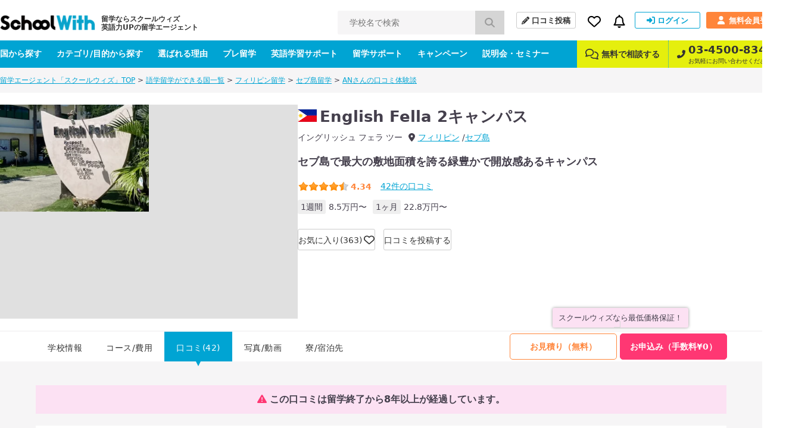

--- FILE ---
content_type: text/html; charset=UTF-8
request_url: https://schoolwith.me/reviews/39265
body_size: 13656
content:
<!DOCTYPE html>
<html lang="ja">
<head>
<meta charset="UTF-8">
<title>ANさんのEnglish Fella 2キャンパスの口コミ「楽しみつつ、英語のレベルアップ！」| スクールウィズ - 英語力UPの留学エージェント -</title>
<meta name="description" content="English Fella 2キャンパスに留学したANさんの口コミを掲載中。英語力UPの留学エージェントスクールウィズではEnglish Fella 2キャンパスへの留学のお見積り、お申込みの手続き＆サポートは完全無料です！">
<meta name="keywords" content="English Fella 2キャンパス,口コミ,ANさん">


<!-- openGlaphProtocol -->
<meta property="fb:app_id" content="322943254488087">
<meta property="og:title" content="ANさんのEnglish Fella 2キャンパスの口コミ「楽しみつつ、英語のレベルアップ！」| スクールウィズ - 英語力UPの留学エージェント -">
<meta property="og:type" content="website">
<meta property="og:url" content="https://schoolwith.me/reviews/39265">
<meta property="og:site_name" content="スクールウィズ">
<meta property="og:description" content="English Fella 2キャンパスに留学したANさんの口コミを掲載中。英語力UPの留学エージェントスクールウィズではEnglish Fella 2キャンパスへの留学のお見積り、お申込みの手続き＆サポートは完全無料です！">
<meta property="og:image" content="https://d21hrr2lgpdozs.cloudfront.net/image/school/PH00036/640x460/060c7fbdfd176d36aa8e553cf718ab32.webp?v=1724433721">
<!-- /openGlaphProtocol -->
<link rel="stylesheet" type="text/css" href="https://d21hrr2lgpdozs.cloudfront.net/pc/css/style.css"/><link rel="preload" type="text/css" href="https://d21hrr2lgpdozs.cloudfront.net/lib/fontawesome/css/all.min.css" as="style"/><link rel="preload" type="text/css" href="https://d21hrr2lgpdozs.cloudfront.net/lib/fontello/css/fontello.css" as="style"/><script type="text/javascript" src="https://d21hrr2lgpdozs.cloudfront.net/lib/jquery.js"></script><script type="text/javascript" src="https://d21hrr2lgpdozs.cloudfront.net/lib/fontawesome/js/all.min.js" async="async"></script><link rel="stylesheet" type="text/css" href="https://d21hrr2lgpdozs.cloudfront.net/pc/css/scroll-hint.min.css"/><script type="text/javascript" src="https://d21hrr2lgpdozs.cloudfront.net/pc/js/scroll-hint.min.js"></script>
	<link rel="shortcut icon" href="https://d21hrr2lgpdozs.cloudfront.net/favicon.png">
	<link rel="apple-touch-icon" href="https://d21hrr2lgpdozs.cloudfront.net/common/images/ios/apple-touch-icon.png">
    <meta name="theme-color" content="#09a3ca">
	<script>
        var UserData = {
			            id: 0, name: ''
			        };
	</script>
<script type="text/javascript" src="https://www.googletagservices.com/tag/js/gpt.js" async="async"></script><link rel="stylesheet" type="text/css" href="https://d21hrr2lgpdozs.cloudfront.net/lib/webicon/webicon.css"/><!-- Preconnect to required origins -->
<link rel="preconnect" href="https://t.afi-b.com">
<link rel="preconnect" href="https://s.yimg.jp">
<link rel="preconnect" href="https://tr.line.me/">
<link rel="preconnect" href="https://go.schoolwith.me">
<link rel="preconnect" href="https://r.moshimo.com">
<link rel="preconnect" href="https://d.line-scdn.net">
<link rel="preconnect" href="https://googleads.g.doubleclick.net">
<link rel="canonical" href="https://schoolwith.me/reviews/39265">
<script src="//statics.a8.net/a8sales/a8sales.js"></script>
</head>
<body id="SW-REVIEW">
<div id="Wrapper">
    <header>
    <div class="main-nav">
        <div class="main-nav-inner">
            <div class="main-nav-left">
                <div class="main-nav__logo"><a href="/" class="main-nav__logo-link"><span class="main-nav__logo-caption">留学ならスクールウィズ<br>英語力UPの留学エージェント</span><img src="https://d21hrr2lgpdozs.cloudfront.net/common/images/logo.png" class="main-nav__logo-image" alt="スクールウィズ" itemprop="logo" loading="lazy"/></a></div>                <div class="main-nav__search">
                    <form action="/search/schools/result" id="SchoolViewForm" method="post" accept-charset="utf-8"><div style="display:none;"><input type="hidden" name="_method" value="POST"/><input type="hidden" name="data[_Token][key]" value="2a026aeb77069bca0264953b20be8f4948350afd325e934ec292d408a6eb37bc35632fc3987feb3273807b9f95f0e8d607fdc7865e28dd096177afae805f68a8" id="Token1873785020" autocomplete="off"/></div>                    <input name="data[School][search_school_name]" placeholder="学校名で検索" id="SchoolSearchSchoolName" class="js-search-school-name main-nav__search-input" list="school-list" autocomplete="on" maxlength="255" type="text"/>                    <button class="main-nav__search-button" type="submit"><i class="pl10 pr10 fa-lg fas fa-search"></i></button>                    <div style="display:none;"><input type="hidden" name="data[_Token][fields]" value="1a7753d70628d849edf3dab04b1014db60322d8d%3A" id="TokenFields1722383873" autocomplete="off"/><input type="hidden" name="data[_Token][unlocked]" value="" id="TokenUnlocked1061488873" autocomplete="off"/></div></form>                </div>
            </div>
            <div class="main-nav-right">
                <div class="main-nav-right-row">
                    <a class="main-nav-right__item main-nav__post-review" href="/reviews/check">
                        <i class="main-nav__post-review-icon fas fa-pencil-alt"></i>口コミ投稿
                    </a>
                    <div class="main-nav-right__item main-nav__favorite">
                        <a class="main-nav__favorite-link">
                            <i class="main-nav__favorite-icon far fa-heart"></i>
                        </a>
                        <span class="main-nav__favorite-list__balloon-tip"></span>
                        <div class="main-nav__favorite-list">
                            <div class="main-nav__favorite-list__item">
                                <span class="main-nav__favorite-list__item-heading">お気に入り</span>
                                                            </div>
                                                            <div class="main-nav__favorite-list__item">
                                    <a href="/auth/login" class="main-nav__favorite-list__item-link">ログインしてお気に入りを見る</a>
                                </div>
                                                        <div class="main-nav__favorite-list__item">
                                <span class="main-nav__favorite-list__item-heading">閲覧履歴</span>
                            </div>

                                                            <div class="main-nav__favorite-list__item">
                                    <p>最近閲覧した学校の履歴はありません。</p>
                                </div>
                                                    </div>
                    </div>
                                        <div class="main-nav-right__item main-nav__notification">
                        <a class="main-nav__notification-link">
                            <i class="main-nav__notification-icon far fa-bell"></i>
                            <span class="main-nav__notification-badge main-nav__notification-badge--none"></span>
                        </a>
                        <span class="main-nav__notification-list__balloon-tip"></span>
                        <div class="main-nav__notification-list">
	                                                    <p class="main-nav__notification-list__item-heading">新着の通知</p>
                            <p class="main-nav__notification-list__item un-login"><a href="/auth/login">ログインして新着の通知を見る ></a></p>
                                                    </div>
                    </div>
                                            <a class="main-nav-right__item main-nav__sign-in" href="/auth/login">
                            <i class="main-nav__sign-in-icon fas fa-sign-in-alt"></i>ログイン
                        </a>
                        <a class="main-nav-right__item main-nav__sign-up" href="/users">
                            <i class="main-nav__sign-up-icon fas fa-user"></i>無料会員登録
                        </a>
                                    </div>
            </div>
        </div>
    </div>
    <div class="sub-nav">
        <div class="sub-nav-inner">
            <div class="sub-nav-left">
                <div class="sub-nav__drop-down-menu">
                    <a class="sub-nav-left__link" href="/countries">国から探す</a>
                    <div class="sub-nav__drop-down-menu__menu sub-nav__country">
                        <div class="sub-nav__drop-down-menu__menu-inner">
                                                                                        <div class="sub-nav__country-item">
                                    <a class="sub-nav__country-link" href="/countries/PH">
                                        <span class="spr spr-c-s-circle-ph"></span>
                                        <span class="sub-nav__country-text">フィリピン</span>
                                    </a>
                                </div>
                                                            <div class="sub-nav__country-item">
                                    <a class="sub-nav__country-link" href="/countries/US">
                                        <span class="spr spr-c-s-circle-us"></span>
                                        <span class="sub-nav__country-text">アメリカ</span>
                                    </a>
                                </div>
                                                            <div class="sub-nav__country-item">
                                    <a class="sub-nav__country-link" href="/countries/CA">
                                        <span class="spr spr-c-s-circle-ca"></span>
                                        <span class="sub-nav__country-text">カナダ</span>
                                    </a>
                                </div>
                                                            <div class="sub-nav__country-item">
                                    <a class="sub-nav__country-link" href="/countries/AU">
                                        <span class="spr spr-c-s-circle-au"></span>
                                        <span class="sub-nav__country-text">オーストラリア</span>
                                    </a>
                                </div>
                                                            <div class="sub-nav__country-item">
                                    <a class="sub-nav__country-link" href="/countries/UK">
                                        <span class="spr spr-c-s-circle-uk"></span>
                                        <span class="sub-nav__country-text">イギリス</span>
                                    </a>
                                </div>
                                                            <div class="sub-nav__country-item">
                                    <a class="sub-nav__country-link" href="/countries/NZ">
                                        <span class="spr spr-c-s-circle-nz"></span>
                                        <span class="sub-nav__country-text">ニュージーランド</span>
                                    </a>
                                </div>
                                                            <div class="sub-nav__country-item">
                                    <a class="sub-nav__country-link" href="/countries/IE">
                                        <span class="spr spr-c-s-circle-ie"></span>
                                        <span class="sub-nav__country-text">アイルランド</span>
                                    </a>
                                </div>
                                                            <div class="sub-nav__country-item">
                                    <a class="sub-nav__country-link" href="/countries/MT">
                                        <span class="spr spr-c-s-circle-mt"></span>
                                        <span class="sub-nav__country-text">マルタ</span>
                                    </a>
                                </div>
                                                        <div class="sub-nav__country-item btn-matchings">
                                <a class="sub-nav__country-link" target="_blank" rel="noopener" href="/matchings">
                                    <span class="btn-matchings_text1">国や都市選び迷ったら</span>
                                    <span class="btn-matchings_text2">オススメの国・都市診断 ></span>
                                </a>
                            </div>
                        </div>
                    </div>
                </div>
                <div class="sub-nav__drop-down-menu">
                    <a class="sub-nav-left__link" href="/types">カテゴリ/目的から探す</a>
                    <div class="sub-nav__drop-down-menu__menu sub-nav__category">
                        <div class="sub-nav__drop-down-menu__menu-inner">
                            <div class="sub-nav__category-item">
                                <a class="sub-nav__category-link sub-nav__category-link--demogra" href="/purposes">
                                    <span>先輩データから<br>留学先を探す<span class="fas fa-arrow-right ml5"></span></span>
                                </a>
                            </div>
                            <div class="sub-nav__category-item">
                                <a class="sub-nav__category-link sub-nav__category-link--purpose" href="/purposes/schools">
                                    <span>留学の目的から<br>留学先を探す<span class="fas fa-arrow-right ml5"></span></span>
                                </a>
                            </div>
                            <div class="sub-nav__category-item">
                                <a class="sub-nav__category-link sub-nav__category-link--category" href="/category/schools">
                                    <span>学校の特徴から<br>留学先を探す<span class="fas fa-arrow-right ml5"></span></span>
                                </a>
                            </div>
                            <div class="sub-nav__category-item">
                                <a class="sub-nav__category-link sub-nav__category-link--search" href="/search/schools">
                                    <span>条件を指定して<br>検索する<span class="fas fa-arrow-right ml5"></span></span>
                                </a>
                            </div>
                        </div>
                    </div>
                </div>
                <a class="sub-nav-left__link" href="/merit">選ばれる理由</a>
                <a class="sub-nav-left__link" href="/pre_ryugaku">プレ留学</a>
                <a class="sub-nav-left__link" href="/english_support">英語学習サポート</a>
                <a class="sub-nav-left__link" href="/support_menu">留学サポート</a>
                <a class="sub-nav-left__link" href="/campaigns">キャンペーン</a>
                <a class="sub-nav-left__link" href="/seminars">説明会・セミナー</a>
            </div>
            <div class="sub-nav-right">
                <a class="sub-nav-right__link" href="/supports#anker-2">
                    <i class="mr5 far fa-comments fa-lg"></i>
                    無料で相談する
                </a>
                <a class="sub-nav-right__link" href="tel:03-4500-8346">
                    <i class="sub-nav-right__icon-phone fas fa-phone-alt"></i>
                    <span class="sub-nav-right__column">
                        <span class="sub-nav-right__link--large">03-4500-8346</span>
                        <span class="sub-nav-right__link--small">お気軽にお問い合わせください。</span>
                    </span>
                </a>
            </div>
        </div>
    </div>
	</header>
<script>
    $(function () {
        SW.SchoolNameSuggest();
    });
</script>	<script type="application/ld+json">
{
    "@context": "http://schema.org",
    "@type": "BreadcrumbList",
    "itemListElement": [
        {
            "@type": "ListItem",
            "position": 1,
            "item": {
                "@id": "https://schoolwith.me/",
                "name": "留学エージェント「スクールウィズ」TOP"
            }
        },
        {
            "@type": "ListItem",
            "position": 2,
            "item": {
                "@id": "https://schoolwith.me/countries",
                "name": "語学留学ができる国一覧"
            }
        },
        {
            "@type": "ListItem",
            "position": 3,
            "item": {
                "@id": "https://schoolwith.me/countries/PH",
                "name": "フィリピン留学"
            }
        },
        {
            "@type": "ListItem",
            "position": 4,
            "item": {
                "@id": "https://schoolwith.me/areas/1",
                "name": "セブ島留学"
            }
        },
        {
            "@type": "ListItem",
            "position": 5,
            "item": {
                "@id": "https://schoolwith.me/reviews/39265",
                "name": "ANさんの口コミ体験談"
            }
        }
    ]
}
</script>
<div class="l-sitepath"><ul class="l-sitepath-inner"><li><a href="/">留学エージェント「スクールウィズ」TOP</a> &gt; </li><li><a href="/countries">語学留学ができる国一覧</a> &gt; </li><li><a href="/countries/PH">フィリピン留学</a> &gt; </li><li><a href="/areas/1">セブ島留学</a> &gt; </li><li><a href="/reviews/39265">ANさんの口コミ体験談</a></li></ul></div>			
	<div class="school-header">
	<div class="school-header-inner">
		        <div class="school-header-body ">
            <div class="school-header-catch">
                <img src="https://d21hrr2lgpdozs.cloudfront.net/image/school/PH00036/640x480/060c7fbdfd176d36aa8e553cf718ab32.webp?v=1724433721" loading="lazy" alt=""/>                            </div>
            <div class="s-data">
                <div class="school-header-head cf">
                    <div class="rect">
                                                    <div class="school-header-name mb10"><span class="spr spr-c-s-square-ph mr5"></span><span>English Fella 2キャンパス</span></div>
                                                <ul class="school-header-english">
                            <li class="mr10">イングリッシュ フェラ ツー</li>
                            <li><i class="fas fa-map-marker-alt"></i><a href="/countries/PH" class="ml5">フィリピン</a></li>
                            <li><a href="/areas/1">セブ島</a></li>
                        </ul>
                    </div>
                </div>

                <p class="fs18 fwb mb20 lh15">セブ島で最大の敷地面積を誇る緑豊かで開放感あるキャンパス</p>                <div class="school-header-rating">
                    <div class="school-header-point m-star mr15 mb5"><span class="star star-s score-9"></span><span class="score">4.34</span></div>
                    <div class="school-header-review"><a href="/schools/review/36"><span>42</span>件の口コミ</a></div>
                </div>
                <ul class="school-minimum-info">
                    	                    <li><span>1週間</span>8.5万円〜</li>
                        <li><span>1ヶ月</span>22.8万円〜</li>
                                    </ul>


                <div class="school-header-mylist-btn">
                                            <span class="js-login" data-value="school_bookmark">お気に入り(363)<i class="far fa-heart fa-lg icon"></i></span>
                                                                <div class="js-mylist-panel school-header-mylist-btn-tip">
                            <p class="fs11">行きたい学校リストに追加すると<br>
                                新しいキャンペーンや口コミをお知らせします！</p>
                            <div class="tac mt5"><span class="js-mylist-panel-btn m-btn size-xxs fs10 color-blue">&times; 閉じる</span></div>
                        </div>
                        <script>$(function(){SW.School.MylistPanel()});</script>
                                    </div>
                <div class="school-header-review-btn"><a href="/reviews/check?countryId=1&schoolId=36&areaId=1" class="size-xs">口コミを投稿する</a></div>
            </div>
        </div>
    </div>
</div>
<script type="application/ld+json">
{
    "@context": "http://schema.org",
    "@type": "LocalBusiness",
    "name": "English Fella 2キャンパス",
    "@id": "#SchoolCourse",
    "image": "https://d21hrr2lgpdozs.cloudfront.net/image/school/PH00036/640x460/060c7fbdfd176d36aa8e553cf718ab32.webp?v=1724433721",
    "telephone": "Not Available",
    "address": {
        "@type": "PostalAddress",
        "addressCountry": "PH",
        "addressLocality": "Republic of the Philippines",
        "addressRegion": "セブ州"
    },
    "aggregateRating": {
        "@type": "AggregateRating",
        "ratingValue": "4.34",
        "ratingCount": "42"
    },
    "priceRange": "1ヶ月:22.8万円〜 1週間:8.5万円〜"
}
</script><div class="school-header-menu" id="nav">
	<div class="school-header-menu-inner">
		            <p class="bestprice-info">スクールウィズなら最低価格保証！</p>
				<div class="school-navi school-navi-plan-a" id="jnavi">
	<ul class="school-navi-content cf">
		<li class=""><a href="/schools/36">学校情報</a></li>
		<li class=""><a href="/schools/curriculum/36">コース/費用</a></li>
		<li class="s-cur"><a href="/schools/review/36">口コミ(42)</a></li>
		<li class=""><a href="/schools/photo_movie/photo/36">写真/動画</a></li>
				<li class=""><a href="/schools/stay/36">寮/宿泊先</a></li>
			</ul>
    <div class="apply-box">
        <ul class="apply-btn cf">
            <li class="s-application"><a href="/applications/register/36">お見積り（無料）</a></li>
            <li class="s-f-application"><a href="/applications/f_register/36">お申込み（手数料¥0）</a></li>
        </ul>
    </div>
</div>
	</div>
</div>
<script type="text/javascript" src="https://d21hrr2lgpdozs.cloudfront.net/lib/ScrollMagic.min.js"></script>
    <div class="bg-grey pt40 pb60">
        <div class="full-wrap">
                        <script type="application/ld+json">
{
    "@context": "http://schema.org",
    "@type": "Review",
    "datePublished": "2017-09-27T21:14:29+09:00",
    "itemReviewed": {
        "@type": "LocalBusiness",
        "name": "English Fella 2キャンパス",
        "image": "https://d21hrr2lgpdozs.cloudfront.net/image/school/PH00036/640x460/060c7fbdfd176d36aa8e553cf718ab32.webp?v=1724433721",
        "url": "https://schoolwith.me/school/36"
    },
    "reviewBody": "【総評コメント】<br />\r\n　カナダに短期留学したことはありましたが、将来長期で留学したかったので、IELTS対策のためにおもいきって、フィリピンに留学してみました。一日かなりの授業や自習があり、ついていけるのだろうかと着く前はとても緊張してました。しかし、５週間快適に過ごすことができました。第一に、先生です。先生たちはとてもフレンドリーでした。授業もＩＥＬTSにそったものであったので、勉強がはかどりました。自分のレベルにあった学習をすることができ、英語力の向上につながりました。第二に、友人の存在です。勉強だけでなく、旅行など一緒に楽しめました。日本人だけでなく、たくさんの台湾人や韓国人の友人を作ることもできました。たくさんの素晴らしい人に恵まれ、英語力も伸ばせたいい留学でした。<br />\r\n<br />\r\n<br />\r\n【その他、この学校について特筆すべき点は？】<br />\r\n　ジムやプールなども一通り揃っていて短期なら学校内でも十分楽しめると思います。<br />\r\n<br />\r\n<br />\r\n【実りある留学生活を過ごすためのポイントは？】<br />\r\n　英語に関しては、語彙力を自分でつけないと力が伸びづらいです。授業だけに甘んじるのではなく、具体的な目標（試験のスコアなど）を立ててから行った方がより充実すると思います。<br />\r\n<br />\r\n",
    "author": {
        "@type": "Person",
        "name": "AN"
    },
    "reviewRating": {
        "@type": "Rating",
        "ratingValue": "4.00"
    }
}
</script>    <p class="review-alert mb20 fs16 tac"><i class="fas fa-exclamation-triangle icon"></i>この口コミは留学終了から8年以上が経過しています。</p>
<div class="review-wrapper">
    <div class="review-header">
        <div class="left mr10"><img class="review-author-image" src="https://d21hrr2lgpdozs.cloudfront.net/image/user/20170418215018_5c77ac681a714787791e50d8a22d67f5.png" alt="" width="50"></div>
        <div class="rect">
            <h1 class="review-title">楽しみつつ、英語のレベルアップ！</h1>
            <div class="review-header-data-wrap">
                <ul class="review-header-data">
                                        <li class="review-author mr0 pr0">ANさんの口コミ(男性/10代/大学2年生)</li>
                    <li class="review-date pr0" content="2017-09-27 21:14:29"><span class="far fa-calendar-alt mr5"></span>2017年09月27日</li>
                </ul>
                                    <ul class="review-header-data">
                        	                        		                        <li class="m-review-list-sw fs12">
			                        			                        スクールウィズ申込者		                        </li>
	                                                	                                                	                                                	                                                                    </ul>
                            </div>
        </div>
    </div>
    <div class="review-body box">
        <div class="review-data">
            <div class="mb10 m-star"><span class="star star-l score-8 mr5"></span><span class="score">4.00</span></div>
            <ul class="review-data-list">
                                    <li><span>部屋</span>3人部屋</li>
                                <li><span>期間</span>5週間(2017年08月〜2017年09月)</li>
	            <li><span>目的</span>TOEIC等の試験対策のため</li>
            </ul>
        </div>
        <div class="review-english">
            <p class="english-ttl">
                                    英語レベル
                            </p>
            <div class="level-text before-level">
                <p><span class="level-color mr10"><span class="fs14 mr5">LEVEL</span><span class="fs20">5</span></span>文法をほぼ理解し、自由に扱える</p>
		                            <p>TOEIC <span class="fwb">-</span> | TOEFL <span class="fwb">-</span> | IELTS <span class="fwb">4.5</span></p>
		                    </div>
            <div class="level-text">
		                            <p><span class="level-color mr10"><span class="fs14 mr5">LEVEL</span><span class="fs20">5</span></span>文法をほぼ理解し、自由に扱える</p>
		        		                            <p>TOEIC <span class="fwb">-</span> | TOEFL <span class="fwb">-</span> | IELTS <span class="fwb">5.5</span></p>
		                    </div>
        </div>

        <div class="review-comment mb40">
            <h2 class="review-head">項目別評価 / コメント</h2>
            <div class="review-rating">
                <ul class="review-rating-list mb20 mt8">
			                                <li>
                            <span class="review-rating-list-title">授業・カリキュラム</span>
                            <div class="review-rating-list-star m-star"><span class="star star-s score-8 mr5"></span><span class="score">4.00</span></div>
                        </li>
                        <li>
                            <span class="review-rating-list-title">講師</span>
                            <div class="review-rating-list-star m-star"><span class="star star-s score-8 mr5"></span><span class="score">4.00</span></div>
                        </li>
                        <li>
                            <span class="review-rating-list-title">運営・スタッフ対応</span>
                            <div class="review-rating-list-star m-star"><span class="star star-s score-6 mr5"></span><span class="score">3.00</span></div>
                        </li>
                        <li>
                            <span class="review-rating-list-title">食事</span>
                            <div class="review-rating-list-star m-star"><span class="star star-s score-6 mr5"></span><span class="score">3.00</span></div>
                        </li>
                        <li>
                            <span class="review-rating-list-title">施設・設備</span>
                            <div class="review-rating-list-star m-star"><span class="star star-s score-7 mr5"></span><span class="score">3.50</span></div>
                        </li>
                        <li>
                            <span class="review-rating-list-title">インターネット</span>
                            <div class="review-rating-list-star m-star"><span class="star star-s score-4 mr5"></span><span class="score">2.00</span></div>
                        </li>
			                        </ul>
		        			        				        					                                    <div class="review-rating-comment">
                                <div class="review-rating-comment-col mb15">
                                    <h3 class="review-rating-comment-title">授業・カリキュラム</h3>
                                    <p class="review-rating-comment-text">ＩＥＬＴＳに特化していたので、短期で集中できた。</p>
                                </div>
                            </div>
				        					                                    <div class="review-rating-comment">
                                <div class="review-rating-comment-col mb15">
                                    <h3 class="review-rating-comment-title">講師の質・教え方</h3>
                                    <p class="review-rating-comment-text">先生たちが各自のレベルに合わせて、話をしてくれるのでとてもよかった。</p>
                                </div>
                            </div>
				        					        					        					        					        			        		                    </div>
        </div>
        <div class="review-comment">
            <h2 class="review-head">総評コメント</h2>
            <div class="review-text">
                                                        <p class="mb30">【総評コメント】<br />
　カナダに短期留学したことはありましたが、将来長期で留学したかったので、IELTS対策のためにおもいきって、フィリピンに留学してみました。一日かなりの授業や自習があり、ついていけるのだろうかと着く前はとても緊張してました。しかし、５週間快適に過ごすことができました。第一に、先生です。先生たちはとてもフレンドリーでした。授業もＩＥＬTSにそったものであったので、勉強がはかどりました。自分のレベルにあった学習をすることができ、英語力の向上につながりました。第二に、友人の存在です。勉強だけでなく、旅行など一緒に楽しめました。日本人だけでなく、たくさんの台湾人や韓国人の友人を作ることもできました。たくさんの素晴らしい人に恵まれ、英語力も伸ばせたいい留学でした。<br />
<br />
<br />
【その他、この学校について特筆すべき点は？】<br />
　ジムやプールなども一通り揃っていて短期なら学校内でも十分楽しめると思います。<br />
<br />
<br />
【実りある留学生活を過ごすためのポイントは？】<br />
　英語に関しては、語彙力を自分でつけないと力が伸びづらいです。授業だけに甘んじるのではなく、具体的な目標（試験のスコアなど）を立ててから行った方がより充実すると思います。<br />
<br />
</p>

                                        <div class="overlay" id="overlay">
                        <p class="modal-close-btn" id="close-btn"></p>
                    </div>
                    <div class="modal" id="modal">
                        <div class="slide-wrap">
                            <ul class="slick-slider">
                                                            </ul>
                        </div>
                        <div class="arrows"></div>
                    </div>

                            </div>
        </div>

                    <div class="review-refer">
                                    <span class="mr15">この口コミは参考になりましたか？</span>
                                <a class="js-reference review-refer-btn mr5" href="/favoritereviews/add/39265" rel="nofollow"><span class="far fa-thumbs-up mr5"></span>参考になった！</a>
            </div>
            </div>
</div>


<div class="review_announcement">
    <p class="fs14 fcNote">この口コミは AN さんが留学された当時の主観的なご意見・ご感想であり、
        学校の提供するサービスを客観的に評価するものではありません。
        あくまでも学校選定の一つの参考としてご活用ください。
        現在と異なる場合がありますので、最新の情報は<a href="/supports/register">お問い合わせ</a>ください。
        詳しくは口コミに対する <a href="/reviewpolicy">口コミ運営ポリシー</a>をご覧ください。</p>
</div>

    <div class="box mb10">
        <h2 class="mb40 fs28 fwb tac">English Fella 2の他の口コミ</h2>
        <div class="m-review-list wrap mb40">
                                            <div class="m-review-list-item">
	<a href="/reviews/35427">
		<div class="m-review-list-thumb"><img src="https://d21hrr2lgpdozs.cloudfront.net/image/default/male_50.png" width="60" alt=""></div>
		<div class="m-review-list-data">
			<div class="m-review-list-data-post">
				<div class="m-star mr10"><span class="star star-s score-9"></span><span class="score">4.50</span></div>
                <div class="m-review-list-status">男性/20代<span class="m-review-list-week">11週間</span></div>
                <div class="m-review-list-badge">
                    <ul>
																																																										                    </ul>
                </div>
            </div>

			<div class="m-review-list-data-top">
				<h2 class="m-review-list-data-title">講師のレベルが非常に高いと思います。</h2>
				<p class="m-review-list-data-text">今回の留学で一番満足した点は、講師の皆さんが私の希望にとことん付き合ってくれたことでした。

私はこのフィリピン留学の後には海外の医療系の大...</p>
			</div>
		</div>
	</a>
    <i class="fas fa-chevron-right icon"></i>
</div>                                            <div class="m-review-list-item">
	<a href="/reviews/33035">
		<div class="m-review-list-thumb"><img src="https://d21hrr2lgpdozs.cloudfront.net/image/default/male_30.png" width="60" alt=""></div>
		<div class="m-review-list-data">
			<div class="m-review-list-data-post">
				<div class="m-star mr10"><span class="star star-s score-9"></span><span class="score">4.50</span></div>
                <div class="m-review-list-status">男性/20代<span class="m-review-list-week">12週間</span></div>
                <div class="m-review-list-badge">
                    <ul>
																																																										                    </ul>
                </div>
            </div>

			<div class="m-review-list-data-top">
				<h2 class="m-review-list-data-title">英語を使う楽しさを学びました</h2>
				<p class="m-review-list-data-text">【総評コメント】
マンツーマン授業が充実していますし、先生方も自分の弱点を分かっていてそれに合った教え方をしてくれるので分かりやすいですし、授...</p>
			</div>
		</div>
	</a>
    <i class="fas fa-chevron-right icon"></i>
</div>                                            <div class="m-review-list-item">
	<a href="/reviews/33039">
		<div class="m-review-list-thumb"><img src="https://d21hrr2lgpdozs.cloudfront.net/image/default/female_30.png" width="60" alt=""></div>
		<div class="m-review-list-data">
			<div class="m-review-list-data-post">
				<div class="m-star mr10"><span class="star star-s score-8"></span><span class="score">4.00</span></div>
                <div class="m-review-list-status">女性/20代<span class="m-review-list-week">24週間</span></div>
                <div class="m-review-list-badge">
                    <ul>
																																																										                    </ul>
                </div>
            </div>

			<div class="m-review-list-data-top">
				<h2 class="m-review-list-data-title">英語を本気で勉強する人はFellaがおすすめ</h2>
				<p class="m-review-list-data-text">【総評コメント】
勉強を本気で勉強したい人にぴったりだと思う。学校をでればすぐにお店があったり、買い物には困らない学校も多々あるが、あくまで英...</p>
			</div>
		</div>
	</a>
    <i class="fas fa-chevron-right icon"></i>
</div>                    </div>
        <p class="review-all-btn"><a href="/schools/review/36">English Fella 2キャンパスの口コミを全て見る<i class="fas fa-chevron-right ml5"></i></a></p>
    </div>
                <div class="school__cv-box school__cv-box--wide bg-pink pt60 pb40 pl65 pr65 mt60">
        <h2 class="mb20 fs28 fwb tac">お申込み・お見積りはこちらから</h2>
        <p class="fs20 mb20">＼スクールウィズなら最低価格保証／</p>
        <ul class="list">
            <li class="btn"><a href="/applications/register/36">お見積り（無料）</a></li>
            <li class="btn btn--f-register"><a href="/applications/f_register/36">お申込み（手数料¥0）</a></li>
        </ul>
        <p class="apply-merit mb0">
            <a href="/merit">スクールウィズで申し込むメリット</a>
            <a href="/bestprice" class="ml20">最低価格保証について見る</a>
        </p>
    </div>

        </div>
    </div>
    
<div class="bg-white">
    <div class="full-wrap learning-content pt60 pb60">
        <h2 class="fs28 fwb tac mb40">学習内容から語学学校を探す</h2>
	    		    <div class="box">
			    <p class="title">試験対策</p>
			    <ul class="list">
				    					    <li class="item"><i class="fas fa-caret-right icon"></i><a href="/category/schools/toeic">TOEIC対策コース</a></li>
				    					    <li class="item"><i class="fas fa-caret-right icon"></i><a href="/category/schools/ielts">IELTS対策コース</a></li>
				    					    <li class="item"><i class="fas fa-caret-right icon"></i><a href="/category/schools/toefl">TOEFL対策コース</a></li>
				    					    <li class="item"><i class="fas fa-caret-right icon"></i><a href="/category/schools/cambridge">ケンブリッジ英検対策コース</a></li>
				    					    <li class="item"><i class="fas fa-caret-right icon"></i><a href="/category/schools/gre">GRE対策コース</a></li>
				    					    <li class="item"><i class="fas fa-caret-right icon"></i><a href="/category/schools/gmat">GMAT対策コース</a></li>
				    			    </ul>
		    </div>
	    		    <div class="box">
			    <p class="title">仕事</p>
			    <ul class="list">
				    					    <li class="item"><i class="fas fa-caret-right icon"></i><a href="/category/schools/business">ビジネス英語コース</a></li>
				    					    <li class="item"><i class="fas fa-caret-right icon"></i><a href="/category/schools/internship">海外インターンシップコース</a></li>
				    					    <li class="item"><i class="fas fa-caret-right icon"></i><a href="/category/schools/it">ITコース</a></li>
				    					    <li class="item"><i class="fas fa-caret-right icon"></i><a href="/category/schools/barista">バリスタコース</a></li>
				    					    <li class="item"><i class="fas fa-caret-right icon"></i><a href="/category/schools/working_holiday_course">ワーキングホリデー対策コース</a></li>
				    					    <li class="item"><i class="fas fa-caret-right icon"></i><a href="/category/schools/medical">医療英語コース</a></li>
				    			    </ul>
		    </div>
	    		    <div class="box">
			    <p class="title">その他</p>
			    <ul class="list">
				    					    <li class="item"><i class="fas fa-caret-right icon"></i><a href="/category/schools/golf">ゴルフコース</a></li>
				    					    <li class="item"><i class="fas fa-caret-right icon"></i><a href="/category/schools/traveller">旅人のための旅行英会話コース</a></li>
				    					    <li class="item"><i class="fas fa-caret-right icon"></i><a href="/category/schools/univ_going">大学進学準備コース</a></li>
				    			    </ul>
		    </div>
	        </div>
</div>
    <div class="sw-merit-box">
    <h2 class="sw-merit-box__title">英語力アップの留学エージェントなら<br>スクールウィズ</h2>
    <ul class="sw-merit-box__list">
        <li class="sw-merit-box__item"><span class="label"></span><span
                    class="txt"><span class="fs14">＼初心者から上級者まで／</span>
                <br>留学前の英語スクール「
                <img src="https://d21hrr2lgpdozs.cloudfront.net/cloud_storages/76fd2084-a29c-44fe-becc-59adfa03459d.webp" class="img" alt="プレ留学" loading="lazy"/> 」<br><span class="fs14 fwn">留学シーンに合わせた英語を短期集中で学べる！</span></span></li>
        <li class="sw-merit-box__item"><span class="label"></span><span class="txt">留学の不安をワクワクに！<br>留学生限定の無料コミュニティ<br>「留学フレンズ」</span>
        </li>
        <li class="sw-merit-box__item"><span class="label"></span><span class="txt">「カスタム留学プラン」で<br>1万通り以上から自分好みの<br>プランが見つかる！</span>
        </li>
        <li class="sw-merit-box__item"><span class="label"></span><span
                    class="txt">経験豊富な留学カウンセラー！<br>英語力UPの留学プランを<br>ご提案</span></li>
        <li class="sw-merit-box__item"><span class="label"></span><span class="txt">業界最安値！<br>代理店手数料0円&<br>最低価格保証でお得に留学</span>
        </li>
        <li class="sw-merit-box__item"><span class="label"></span><span
                    class="txt">安心安全、<br>充実の留学サポート体制</span></li>
        <li class="sw-merit-box__item"><span class="label"></span><span class="txt">スマホで相談から<br>手続きまで完結！</span>
        </li>
    </ul>
    <p class="sw-merit-box__link"><a href="/merit">スクールウィズが選ばれる理由について</a></p>
</div>
<div class="counsel">
    <div class="counsel__box">
        <h2 class="counsel__title">無料留学相談する！</h2>
        <p class="counsel__text">英語力を伸ばす<span>「あなたにピッタリな留学プラン」</span>を一緒に見つけましょう</p>
        <div class="counsel__wrap">
            <div class="counsel__content">
                <p class="counsel__copy">＼直接話を聞いて相談したいなら／</p>
                <p class="counsel__btn"><a href="/counsel/register">留学カウンセラーと<br>個別面談する(オンライン)</a></p>
            </div>
            <div class="counsel__content">
                <p class="counsel__copy">＼まずは気軽に相談したいなら／</p>
                <p class="counsel__btn counsel__btn--line">
                    <a href="https://schoolwith-liget.com/lp/1d2e/6vhl"><i class="fab fa-line icon"></i>公式LINEで<br>相談・質問する
						<img src="https://d21hrr2lgpdozs.cloudfront.net/cloud_storages/5f13349f-523f-4a19-b0d2-ce3cea4173eb.png" class="" alt="LINE留学相談 QRコード" loading="lazy"/>                    </a>
                </p>
            </div>
        </div>
        <p class="mt30"><a href="/supports/register">メール相談はこちら<i class="fas fa-chevron-right ml5"></i></a></p>
    </div>
</div><div class="footer-logos">
	<p class="title">加盟団体（正会員）</p>
	<ul class="logo-list logo-list--wide">
		<li class="item"><a href="https://www.jaos.or.jp/" target="_blank"><img src="https://d21hrr2lgpdozs.cloudfront.net/pc/images/company/jaos.webp" loading="lazy" alt=""/></a></li>
		<li class="item icef"><a href="https://www.icef.com/agency/0010J00001kMVyyQAG" target="_blank"><img src="https://d21hrr2lgpdozs.cloudfront.net/pc/images/company/icef.webp" loading="lazy" alt=""/></a></li>
		<li class="item jelca"><a href="https://jelca.org/" target="_blank"><img src="https://d21hrr2lgpdozs.cloudfront.net/pc/images/company/jelca.webp" loading="lazy" alt=""/></a></li>
	</ul>
</div><div class="footer-logos pb20">
	<p class="title"><a class="inline" href="https://corp.schoolwith.me/news">メディア掲載実績</a></p>
	<ul class="logo-list">
		<li class="item"><img src="https://d21hrr2lgpdozs.cloudfront.net/pc/images/company/NHK.png" loading="lazy" alt=""/></li>
		<li class="item"><img src="https://d21hrr2lgpdozs.cloudfront.net/pc/images/company/BS.png" loading="lazy" alt=""/></li>
		<li class="item"><img src="https://d21hrr2lgpdozs.cloudfront.net/pc/images/company/YahooNews.png" loading="lazy" alt=""/></li>
		<li class="item"><img src="https://d21hrr2lgpdozs.cloudfront.net/pc/images/company/ToyoKeiZai.png" loading="lazy" alt=""/></li>
		<li class="item"><img src="https://d21hrr2lgpdozs.cloudfront.net/pc/images/company/lifehacker.png" loading="lazy" alt=""/></li>
		<li class="item"><img src="https://d21hrr2lgpdozs.cloudfront.net/pc/images/company/AsahiNews.png" loading="lazy" alt=""/></li>
		<li class="item"><img src="https://d21hrr2lgpdozs.cloudfront.net/pc/images/company/TechCrunch.png" loading="lazy" alt=""/></li>
		<li class="item"><img src="https://d21hrr2lgpdozs.cloudfront.net/pc/images/company/NTV.png" loading="lazy" alt=""/></li>
	</ul>
</div>	<footer class="l-footer">
		<div class="l-footer-middle">
			<div class="m-inner footer-link-wrap">
				<div class="footer-link-col">
					<p class="footer-link-ttl"><a href="/countries">国から学校を探す</a></p>
					<ul class="footer-link-list">
																			<li>
								<a href="/countries/PH">フィリピン									留学</a></li>
													<li>
								<a href="/countries/US">アメリカ									留学</a></li>
													<li>
								<a href="/countries/CA">カナダ									留学</a></li>
													<li>
								<a href="/countries/AU">オーストラリア									留学</a></li>
													<li>
								<a href="/countries/UK">イギリス									留学</a></li>
													<li>
								<a href="/countries/NZ">ニュージーランド									留学</a></li>
													<li>
								<a href="/countries/IE">アイルランド									留学</a></li>
													<li>
								<a href="/countries/MT">マルタ									留学</a></li>
											</ul>
				</div>
				<div class="footer-link-col">
					<p class="footer-link-ttl">人気の留学先から探す</p>
					<ul class="footer-link-list">
						<li><a href="/category/schools">学校の特徴から探す</a></li>
                        <li><a href="/expenses_studyabroad">費用から留学先を探す</a></li>
						<li><a href="/purposes/schools">留学目的から探す</a></li>
						<li><a href="/purposes">先輩のデータから探す</a></li>
						<li><a href="/search/schools">詳細条件を指定して探す</a></li>
						<li><a href="/matchings">おすすめの国・都市診断</a></li>
					</ul>
				</div>
				<div class="footer-link-col">
					<p class="footer-link-ttl"><a href="/columns">留学ブログ</a></p>
					<ul class="footer-link-list">
													<li><a href="/columns/category/14">留学する目的・理由</a></li>
													<li><a href="/columns/category/9">おすすめの留学タイプ</a></li>
													<li><a href="/columns/category/15">留学費用や予算</a></li>
													<li><a href="/columns/category/1">留学先の選び方</a></li>
													<li><a href="/columns/category/2">留学前の準備・手続き</a></li>
													<li><a href="/columns/category/6">留学先の生活・観光</a></li>
													<li><a href="/columns/category/8">留学後の進路</a></li>
													<li><a href="/columns/category/11">留学ニュース・企画</a></li>
													<li><a href="/columns/category/12">海外・英語学習ニュース</a></li>
													<li><a href="/columns/category/3">留学前後の英語学習</a></li>
											</ul>
				</div>
				<div class="footer-link-col">
					<p class="footer-link-ttl">サービス情報</p>
					<ul class="footer-link-list mb20">
						<li><a href="/about">スクールウィズについて</a></li>
						<li><a href="/reason">みんなが留学を選んだ理由</a></li>
						<li><a href="/quick_reference">留学計画早見表</a></li>
						<li><a href="/help">よくある質問</a></li>
						<li><a href="/forschools">語学学校の皆様へ</a></li>
						<li><a href="/rules">利用規約</a></li>
						<li><a href="/bestprice">最低価格保証規約</a></li>
						<li><a href="/legal">特定商取引法に基づく表記</a></li>
						<li><a href="/privacypolicy">プライバシーポリシー</a></li>
						<li><a href="/guideline">投稿ガイドライン</a></li>
						<li><a href="/application_term">申込約款</a></li>
						<li><a href="/pre_ryugaku_terms">プレ留学 申込約款</a></li>
						<li><a href="/reviewpolicy">口コミ運営ポリシー</a></li>
						<li><a href="/contacts">お問い合わせ</a></li>
						<li><a href="/sitemap">サイトマップ</a></li>
					</ul>
				</div>
				<div class="footer-link-col">
					<p class="footer-link-ttl">おすすめ情報</p>
					<ul class="footer-link-list">
                        <li><a href="/supports">無料留学相談</a></li>
                        <li><a href="/merit">選ばれる理由</a></li>
                        <li><a href="/pre_ryugaku">プレ留学</a></li>
                        <li><a href="/english_support">英語学習サポート</a></li>
                        <li><a href="/support_menu">留学サポート</a></li>
						<li><a href="/voices">留学・ワーホリ体験談</a></li>
                        <li><a href="/campaigns">お得なキャンペーン</a></li>
                        <li><a href="/merit/referral">お友達紹介キャンペーン</a></li>
                        <li><a href="/review_campaign">口コミ投稿キャンペーン</a></li>
						<li><a href="/seminars">留学説明会</a></li>
						<li><a href="/beginners">はじめての留学ガイド</a></li>
						<li><a href="/ph_western">2カ国留学のススメ</a></li>
					</ul>
				</div>
			</div>
		</div>
		<div class="l-footer-bottom">
			<div class="l-footer-bottom__inner">
				<ul class="footer-nav">
					<li><a href="https://corp.schoolwith.me" target="_blank" rel="noopener">運営会社</a></li>
					<li><a href="https://corp.schoolwith.me/whoweare" target="_blank" rel="noopener">代表挨拶</a></li>
					<li><a href="https://corp.schoolwith.me/career" target="_blank" rel="noopener">採用情報</a></li>
					<li><a href="https://corp.schoolwith.me/news" target="_blank" rel="noopener">プレスリリース</a></li>
					<li><a href="/ad">広告掲載について</a></li>
					<li><a href="/business">法人向け語学研修</a></li>
                    <li><a href="/virtual-ryugaku">学校法人向けバーチャル留学</a></li>
					<li><a href="https://teppen-english.com/" target="_blank">英語コーチング TEPPEN ENGLISH</a></li>
				</ul>
				<ul class="sns-link-nav">
                    <li><a href="https://www.youtube.com/@schoolwith_ryugaku" target="_blank"><i class="fab fa-youtube"></i></a></li>
					<li><a href="https://facebook.com/schoolwith" target="_blank"><i class="fab fa-facebook-f"></i></a></li>
					<li><a href="https://twitter.com/schoolwith" target="_blank"><i class="fa-brands fa-x-twitter"></i></a></li>
					<li><a href="https://www.instagram.com/schoolwith_ryugaku/" target="_blank"><i class="fab fa-instagram"></i></a></li>
					<li><a href="https://schoolwith-liget.com/lp/1d2f/6vhm"><i class="fab fa-line"></i></a></li>
				</ul>
				<p class="footer-copyright">
					<small>&copy;2013-2026 School With Inc.</small>
				</p>
				<p class="footer-copytext">サイト内の文章、画像等の著作物は株式会社スクールウィズに属します。文章・写真などの複製及び無断転載を禁じます。</p>
			</div>
		</div>
	</footer>
</div>
<div id="ModalOverlayer" class="m-modal-overlayer"></div>
	<div class="js-modal m-modal-wrapper">
	<div class="m-modal-head">
		<div class="m-modal-title">スクールウィズのユーザーになる</div>
		<div class="js-modal-close m-modal-close">&times;</div>
	</div>
	<div class="m-modal-body">
		<p class="tac mb10">会員登録は無料！30秒で完了します。<br>
		以下いずれかの方法で会員登録してください。</p>
		<div class="login-content">
			<p class="mb10 fwb tac">ソーシャルアカウントで会員登録する</p>
			<ul class="sns-list">
				<li>
					<a href="/auth/google_login" class="m-btn google size-sns">
						<img src="https://d21hrr2lgpdozs.cloudfront.net/cloud_storages/d386cd3f-9df7-4425-b13d-b165bffef18a.svg" class="icon" loading="lazy" alt=""/>						Google
					</a>
				</li>
				<li>
					<a href="/auth/facebook_login" class="m-btn facebook size-sns js-facebook-form">
						<i class="fab fa-facebook-square fs18"></i> Facebook
					</a>
				</li>
				<li>
					<a href="/auth/line_login" class="m-btn line size-sns">
						<i class="fab fa-line fs20"></i> LINE
					</a>
				</li>
			</ul>
		<div class="login-border"><span>もしくは</span></div>
		</div>

		<form action="/users" novalidate="novalidate" class="js-register-form" id="UserViewForm" method="post" accept-charset="utf-8"><div style="display:none;"><input type="hidden" name="_method" value="POST"/><input type="hidden" name="data[_Token][key]" value="2a026aeb77069bca0264953b20be8f4948350afd325e934ec292d408a6eb37bc35632fc3987feb3273807b9f95f0e8d607fdc7865e28dd096177afae805f68a8" id="Token1374648769" autocomplete="off"/></div>		<p class="tac mb10"><input name="data[User][email]" class="m-form-text wi300" placeholder="info@schoolwith.me" maxlength="255" type="text" id="UserEmail"/></p>
		<p class="tac mb15"><button type="submit" class="m-btn submit size-m wi300">メールアドレスで会員登録する</button></p>
		<div style="display:none;"><input type="hidden" name="data[_Token][fields]" value="9d48bcae9a4ebee31e3014f54548fba9f734ea44%3A" id="TokenFields1844854132" autocomplete="off"/><input type="hidden" name="data[_Token][unlocked]" value="" id="TokenUnlocked1953855325" autocomplete="off"/></div></form>
		<p class="tac fs12">既に会員登録がお済みの方は<a href="/auth/login" class="fwb">こちらからログイン</a>できます。</p>
	</div>
</div>
<script>
$(function(){
	new SW.Modal({
		open : $('.js-login'),
		cb : function(){
			ga('send', 'event', 'Modal', 'UserRegister', location.pathname);
		},
		defaultModalShow:false
	});
});
</script><script type="text/javascript" src="https://d21hrr2lgpdozs.cloudfront.net/lib/underscore-min.js"></script><script type="text/javascript" src="https://d21hrr2lgpdozs.cloudfront.net/lib/jquery.cookie.js"></script><script type="text/javascript" src="https://d21hrr2lgpdozs.cloudfront.net/lib/jquery.easing.js"></script><script type="text/javascript" src="https://d21hrr2lgpdozs.cloudfront.net/pc/js/script.js"></script><script type="text/javascript" src="https://d21hrr2lgpdozs.cloudfront.net/lib/jquery.masonry.js"></script><script type="text/javascript" src="https://d21hrr2lgpdozs.cloudfront.net/lib/imagesloaded.min.js"></script>
<div id="CompleteFlashArea"></div>
<script>
SW.School.Init.All({
	loginFlag : 0});
SW.SchoolFixedNaviAjust();
</script>
<link rel="stylesheet" type="text/css" href="https://d21hrr2lgpdozs.cloudfront.net/lib/slick-theme.css"/><script type="text/javascript" src="https://d21hrr2lgpdozs.cloudfront.net/lib/slick.min.js"></script><script>
	SW.Check.Review({Btn : $('.js-reference')});
	SW.School.Init.Photo();
	SW.ModalSlider();
	SW.SlickIcon();
</script>
<!-- YTM begin-->
<script type="text/javascript">
  (function () {
    var tagjs = document.createElement("script");
    var s = document.getElementsByTagName("script")[0];
    tagjs.async = true;
    tagjs.src = "//s.yjtag.jp/tag.js#site=o4jEClL";
    s.parentNode.insertBefore(tagjs, s);
  }());
</script>
<noscript>
  <iframe src="//b.yjtag.jp/iframe?c=o4jEClL" width="1" height="1" frameborder="0" scrolling="no" marginheight="0" marginwidth="0"></iframe>
</noscript>
<!-- YTM end -->
<!-- Google Tag Manager -->
<script>(function(w,d,s,l,i){w[l]=w[l]||[];w[l].push({'gtm.start':
            new Date().getTime(),event:'gtm.js'});var f=d.getElementsByTagName(s)[0],
        j=d.createElement(s),dl=l!='dataLayer'?'&l='+l:'';j.async=true;j.src=
        'https://www.googletagmanager.com/gtm.js?id='+i+dl;f.parentNode.insertBefore(j,f);
    })(window,document,'script','dataLayer','GTM-P4N3FNX');</script>
<!-- End Google Tag Manager -->

<!-- Google Tag Manager (noscript) -->
<noscript><iframe src="https://www.googletagmanager.com/ns.html?id=GTM-P4N3FNX" height="0" width="0" style="display:none;visibility:hidden"></iframe></noscript>
<!-- End Google Tag Manager (noscript) -->

<div id="fb-root"></div>
<script>(function(d, s, id) {
  var js, fjs = d.getElementsByTagName(s)[0];
  if (d.getElementById(id)) return;
  js = d.createElement(s); js.id = id;
  js.src = "//connect.facebook.net/ja_JP/sdk.js#xfbml=1&version=v2.5&appId=322943254488087";
  fjs.parentNode.insertBefore(js, fjs);
}(document, 'script', 'facebook-jssdk'));</script>
<script>
  (function(i,s,o,g,r,a,m){i['GoogleAnalyticsObject']=r;i[r]=i[r]||function(){
  (i[r].q=i[r].q||[]).push(arguments)},i[r].l=1*new Date();a=s.createElement(o),
  m=s.getElementsByTagName(o)[0];a.async=1;a.src=g;m.parentNode.insertBefore(a,m)
  })(window,document,'script','//www.google-analytics.com/analytics.js','ga');
</script>
<!-- Global site tag (gtag.js) - Google Analytics -->

<script async src="https://www.googletagmanager.com/gtag/js?id=G-RYESLN7R0S"></script>
<script>
    window.dataLayer = window.dataLayer || [];
    function gtag(){dataLayer.push(arguments);}
    gtag('js', new Date());

    gtag('config', 'G-RYESLN7R0S');
    </script>


        <script async src="https://www.googletagmanager.com/gtag/js?id=AW-881801586"></script>
    <script>
        window.dataLayer = window.dataLayer || [];
        function gtag(){dataLayer.push(arguments);}
        gtag('js', new Date());

        gtag('config', 'AW-881801586');
    </script>


        </body>
</html>
